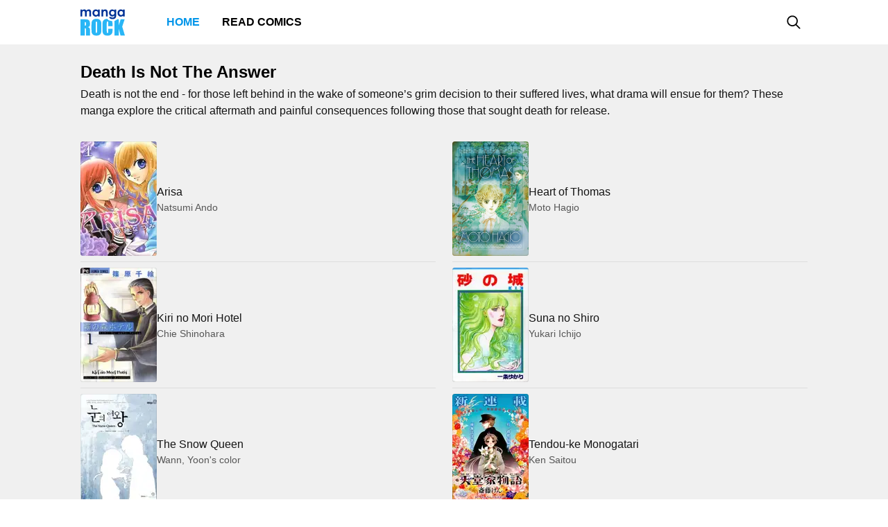

--- FILE ---
content_type: text/html; charset=utf-8
request_url: https://mangarock.com/collection/mrs-collection-100144961
body_size: 4843
content:
<!DOCTYPE html><html lang="en"><head><meta charSet="utf-8"/><link rel="preload" as="image" href="https://i1.inkr.com/v/portal/fc7513cdc62f8019f786152c3b865ad6_18300_thumbnail.jpg/110.webp" imageSrcSet="https://i1.inkr.com/v/portal/fc7513cdc62f8019f786152c3b865ad6_18300_thumbnail.jpg/110.webp 1x, https://i1.inkr.com/v/portal/fc7513cdc62f8019f786152c3b865ad6_18300_thumbnail.jpg/165.webp 1.5x, https://i1.inkr.com/v/portal/fc7513cdc62f8019f786152c3b865ad6_18300_thumbnail.jpg/220.webp 2x" media="(min-width: 960.01px)"/><link rel="preload" as="image" href="https://f01.mrcdn.info/file/mrportal/h/c/n/4/8x.geu_pNjr.jpg" imageSrcSet="https://f01.mrcdn.info/file/mrportal/h/c/n/4/8x.geu_pNjr.jpg 1x, https://f01.mrcdn.info/file/mrportal/h/c/n/4/8x.geu_pNjr.jpg 1.5x, https://f01.mrcdn.info/file/mrportal/h/c/n/4/8x.geu_pNjr.jpg 2x" media="(min-width: 960.01px)"/><link rel="preload" as="image" href="https://i1.inkr.com/v/portal/4e7a81d6a307b66f783a176017fc6c47_136041_thumbnail.jpg/110.webp" imageSrcSet="https://i1.inkr.com/v/portal/4e7a81d6a307b66f783a176017fc6c47_136041_thumbnail.jpg/110.webp 1x, https://i1.inkr.com/v/portal/4e7a81d6a307b66f783a176017fc6c47_136041_thumbnail.jpg/165.webp 1.5x, https://i1.inkr.com/v/portal/4e7a81d6a307b66f783a176017fc6c47_136041_thumbnail.jpg/220.webp 2x" media="(min-width: 960.01px)"/><link rel="preload" as="image" href="https://i1.inkr.com/v/portal/1ad642ac20c328170bfbfb3e68c0b2e8_237033_thumbnail.jpg/110.webp" imageSrcSet="https://i1.inkr.com/v/portal/1ad642ac20c328170bfbfb3e68c0b2e8_237033_thumbnail.jpg/110.webp 1x, https://i1.inkr.com/v/portal/1ad642ac20c328170bfbfb3e68c0b2e8_237033_thumbnail.jpg/165.webp 1.5x, https://i1.inkr.com/v/portal/1ad642ac20c328170bfbfb3e68c0b2e8_237033_thumbnail.jpg/220.webp 2x" media="(min-width: 960.01px)"/><link rel="preload" as="image" href="https://i1.inkr.com/v/portal/b21562fed33433ab160dc9eaa26c7e44_250137_thumbnail.jpg/110.webp" imageSrcSet="https://i1.inkr.com/v/portal/b21562fed33433ab160dc9eaa26c7e44_250137_thumbnail.jpg/110.webp 1x, https://i1.inkr.com/v/portal/b21562fed33433ab160dc9eaa26c7e44_250137_thumbnail.jpg/165.webp 1.5x, https://i1.inkr.com/v/portal/b21562fed33433ab160dc9eaa26c7e44_250137_thumbnail.jpg/220.webp 2x" media="(min-width: 960.01px)"/><link rel="preload" as="image" href="https://i1.inkr.com/v/portal/03614d366ef460e6c1f3d61ef28a56a3_242564_Thumbnail.jpg/110.webp" imageSrcSet="https://i1.inkr.com/v/portal/03614d366ef460e6c1f3d61ef28a56a3_242564_Thumbnail.jpg/110.webp 1x, https://i1.inkr.com/v/portal/03614d366ef460e6c1f3d61ef28a56a3_242564_Thumbnail.jpg/165.webp 1.5x, https://i1.inkr.com/v/portal/03614d366ef460e6c1f3d61ef28a56a3_242564_Thumbnail.jpg/220.webp 2x" media="(min-width: 960.01px)"/><meta name="viewport" content="width=device-width, initial-scale=1.0, minimum-scale=1.0, maximum-scale=5.0"/><link rel="preload" as="image" href="https://i1.inkr.com/v/portal/fc7513cdc62f8019f786152c3b865ad6_18300_thumbnail.jpg/110.webp" imageSrcSet="https://i1.inkr.com/v/portal/fc7513cdc62f8019f786152c3b865ad6_18300_thumbnail.jpg/110.webp 1x, https://i1.inkr.com/v/portal/fc7513cdc62f8019f786152c3b865ad6_18300_thumbnail.jpg/165.webp 1.5x, https://i1.inkr.com/v/portal/fc7513cdc62f8019f786152c3b865ad6_18300_thumbnail.jpg/220.webp 2x" media="(max-width: 960px)"/><link rel="preload" as="image" href="https://f01.mrcdn.info/file/mrportal/h/c/n/4/8x.geu_pNjr.jpg" imageSrcSet="https://f01.mrcdn.info/file/mrportal/h/c/n/4/8x.geu_pNjr.jpg 1x, https://f01.mrcdn.info/file/mrportal/h/c/n/4/8x.geu_pNjr.jpg 1.5x, https://f01.mrcdn.info/file/mrportal/h/c/n/4/8x.geu_pNjr.jpg 2x" media="(max-width: 960px)"/><link rel="preload" as="image" href="https://i1.inkr.com/v/portal/4e7a81d6a307b66f783a176017fc6c47_136041_thumbnail.jpg/110.webp" imageSrcSet="https://i1.inkr.com/v/portal/4e7a81d6a307b66f783a176017fc6c47_136041_thumbnail.jpg/110.webp 1x, https://i1.inkr.com/v/portal/4e7a81d6a307b66f783a176017fc6c47_136041_thumbnail.jpg/165.webp 1.5x, https://i1.inkr.com/v/portal/4e7a81d6a307b66f783a176017fc6c47_136041_thumbnail.jpg/220.webp 2x" media="(max-width: 960px)"/><link rel="preload" as="image" href="https://i1.inkr.com/v/portal/1ad642ac20c328170bfbfb3e68c0b2e8_237033_thumbnail.jpg/110.webp" imageSrcSet="https://i1.inkr.com/v/portal/1ad642ac20c328170bfbfb3e68c0b2e8_237033_thumbnail.jpg/110.webp 1x, https://i1.inkr.com/v/portal/1ad642ac20c328170bfbfb3e68c0b2e8_237033_thumbnail.jpg/165.webp 1.5x, https://i1.inkr.com/v/portal/1ad642ac20c328170bfbfb3e68c0b2e8_237033_thumbnail.jpg/220.webp 2x" media="(max-width: 960px)"/><link rel="preload" as="image" href="https://i1.inkr.com/v/portal/b21562fed33433ab160dc9eaa26c7e44_250137_thumbnail.jpg/110.webp" imageSrcSet="https://i1.inkr.com/v/portal/b21562fed33433ab160dc9eaa26c7e44_250137_thumbnail.jpg/110.webp 1x, https://i1.inkr.com/v/portal/b21562fed33433ab160dc9eaa26c7e44_250137_thumbnail.jpg/165.webp 1.5x, https://i1.inkr.com/v/portal/b21562fed33433ab160dc9eaa26c7e44_250137_thumbnail.jpg/220.webp 2x" media="(max-width: 960px)"/><link rel="preload" as="image" href="https://i1.inkr.com/v/portal/03614d366ef460e6c1f3d61ef28a56a3_242564_Thumbnail.jpg/110.webp" imageSrcSet="https://i1.inkr.com/v/portal/03614d366ef460e6c1f3d61ef28a56a3_242564_Thumbnail.jpg/110.webp 1x, https://i1.inkr.com/v/portal/03614d366ef460e6c1f3d61ef28a56a3_242564_Thumbnail.jpg/165.webp 1.5x, https://i1.inkr.com/v/portal/03614d366ef460e6c1f3d61ef28a56a3_242564_Thumbnail.jpg/220.webp 2x" media="(max-width: 960px)"/><style>
          #__ss__desktop, #__ss__mobile {
            display: none;
            content-visibility: auto;
          }
          @media screen and (min-width: 960.01px) {
            #__ss__desktop {
              display: block;
            }
          }
          @media screen and (max-width: 960px) {
            #__ss__mobile {
              display: block;
            }
          }
        </style><title>Death Is Not The Answer | Manga Rock — Discover and read the best manga and comics</title><meta name="robots" content="index,follow,max-image-preview:large"/><meta name="description" content="Death Is Not The Answer • Death is not the end - for those left behind in the wake of someone’s grim decision to their suffered lives, what drama will ensue for them? These manga explore the critical aftermath and painful consequences following those that sought death for release."/><meta name="twitter:card" content="summary_large_image"/><meta property="og:title" content="Death Is Not The Answer | Manga Rock — Discover and read the best manga and comics"/><meta property="og:description" content="Death Is Not The Answer • Death is not the end - for those left behind in the wake of someone’s grim decision to their suffered lives, what drama will ensue for them? These manga explore the critical aftermath and painful consequences following those that sought death for release."/><meta property="og:url" content="https://mangarock.com/collection/mrs-collection-100144961"/><meta property="og:type" content="article"/><meta property="article:published_time" content="2026-01-20T07:14:28.868Z"/><meta property="article:modified_time" content="2026-01-20T07:14:28.868Z"/><meta property="article:author" content="Manga Rock"/><meta property="article:tag" content="Arisa"/><meta property="article:tag" content="Heart of Thomas"/><meta property="article:tag" content="Kiri no Mori Hotel"/><meta property="article:tag" content="Suna no Shiro"/><meta property="article:tag" content="The Snow Queen"/><meta property="article:tag" content="Tendou-ke Monogatari"/><link rel="canonical" href="https://mangarock.com/collection/mrs-collection-100144961"/><meta name="twitter:site" content="@mangarock"/><meta name="twitter:title" content="Death Is Not The Answer | Manga Rock — Discover and read the best manga and comics"/><meta name="twitter:description" content="Death Is Not The Answer • Death is not the end - for those left behind in the wake of someone’s grim decision to their suffered lives, what drama will ensue for them? These manga explore the critical aftermath and painful consequences following those that sought death for release."/><meta name="twitter:url" content="https://mangarock.com/collection/mrs-collection-100144961"/><meta name="twitter:image" content="https://i1.inkr.com/ik-pms/2023/0/10/10/2464407-787.jpeg/0.jpg"/><meta name="twitter:image:alt" content="Manga Rock"/><meta name="twitter:app:name:iphone" content="Manga Rock"/><meta name="twitter:app:name:ipad" content="Manga Rock"/><meta name="al:web:url" content="https://mangarock.com/collection/mrs-collection-100144961"/><meta name="al:android:app_name" content="Manga Rock"/><meta name="al:web:should_fallback" content="false"/><meta name="al:ios:app_name" content="Manga Rock"/><meta name="next-head-count" content="45"/><link rel="preload" as="style" data-href="https://fonts.googleapis.com/css2?family=Inter:wght@400;500;600;700;800&amp;display=swap"/><noscript><link rel="stylesheet" type="text/css" data-href="https://fonts.googleapis.com/css2?family=Inter:wght@400;500;600;700;800&amp;display=swap"/></noscript><link rel="apple-touch-icon" sizes="57x57" href="/img/favicon/apple-icon-57x57.png"/><link rel="apple-touch-icon" sizes="60x60" href="/img/favicon/apple-icon-60x60.png"/><link rel="apple-touch-icon" sizes="72x72" href="/img/favicon/apple-icon-72x72.png"/><link rel="apple-touch-icon" sizes="76x76" href="/img/favicon/apple-icon-76x76.png"/><link rel="apple-touch-icon" sizes="114x114" href="/img/favicon/apple-icon-114x114.png"/><link rel="apple-touch-icon" sizes="120x120" href="/img/favicon/apple-icon-120x120.png"/><link rel="apple-touch-icon" sizes="144x144" href="/img/favicon/apple-icon-144x144.png"/><link rel="apple-touch-icon" sizes="152x152" href="/img/favicon/apple-icon-152x152.png"/><link rel="apple-touch-icon" sizes="180x180" href="/img/favicon/apple-icon-180x180.png"/><link rel="icon" type="image/png" sizes="192x192" href="/img/favicon/android-icon-192x192.png"/><link rel="icon" type="image/png" sizes="32x32" href="/img/favicon/favicon-32x32.png"/><link rel="icon" type="image/png" sizes="96x96" href="/img/favicon/favicon-96x96.png"/><link rel="icon" type="image/png" sizes="16x16" href="/img/favicon/favicon-16x16.png"/><link rel="manifest" href="/img/favicon/manifest.json"/><meta name="msapplication-TileColor" content="#2196f3"/><meta name="msapplication-TileImage" content="/ms-icon-144x144.png"/><meta name="theme-color" content="#2196f3"/><link rel="preload" href="/_next/static/css/b71dc19916c06560.css" as="style"/><link rel="stylesheet" href="/_next/static/css/b71dc19916c06560.css" data-n-g=""/><link rel="preload" href="/_next/static/css/a87a058628844bdf.css" as="style"/><link rel="stylesheet" href="/_next/static/css/a87a058628844bdf.css" data-n-p=""/><link rel="preload" href="/_next/static/css/22f37ad41af524c9.css" as="style"/><link rel="stylesheet" href="/_next/static/css/22f37ad41af524c9.css" data-n-p=""/><noscript data-n-css=""></noscript><script defer="" nomodule="" src="/_next/static/chunks/polyfills-c67a75d1b6f99dc8.js"></script><script src="/_next/static/chunks/webpack-073ec41c7afa4496.js" defer=""></script><script src="/_next/static/chunks/framework-b759e809ec16812b.js" defer=""></script><script src="/_next/static/chunks/main-446aaf1a3f812b03.js" defer=""></script><script src="/_next/static/chunks/pages/_app-a80d4e049752360c.js" defer=""></script><script src="/_next/static/chunks/822-89cd829fdb7f595f.js" defer=""></script><script src="/_next/static/chunks/675-b73f41980c39ec6a.js" defer=""></script><script src="/_next/static/chunks/316-585f7778fca79d52.js" defer=""></script><script src="/_next/static/chunks/206-222d84563c27d8ed.js" defer=""></script><script src="/_next/static/chunks/117-591b9a987ed96803.js" defer=""></script><script src="/_next/static/chunks/601-8affee502fc0cfca.js" defer=""></script><script src="/_next/static/chunks/pages/collection/%5BcollectionOID%5D-85a092a94ba09fdd.js" defer=""></script><script src="/_next/static/c790eb15580c6550626ae1269e93afc60dfab82f/_buildManifest.js" defer=""></script><script src="/_next/static/c790eb15580c6550626ae1269e93afc60dfab82f/_ssgManifest.js" defer=""></script></head><body><div id="__next"><div id="__ss__desktop"><div id="uui-kit-provider" data-theme="light" data-uui-kit-size="desktop"><div class="MRLayout_root__6crjv"><div class="MRTopBar_wrapper__qtqLk"><header class="MRTopBar_container__Fsmmb"><div class="MRTopBar_leftSide__XOSMR"><a data-next="1" class="NextLink_defaultStyle__8K_Wq MRTopBar_logo__gAksF" href="/"><img src="/img/logo-mangarock.svg" alt="Mangarock Logo"/></a><a data-next="1" class="NextLink_defaultStyle__8K_Wq MRTopBar_web-top-bar-menu-item__BeFGO" href="/"><div class="MRTopBar_link__rtbgP typography-16-semibold MRTopBar_active__9TN0u">Home</div></a><a data-next="1" class="NextLink_defaultStyle__8K_Wq MRTopBar_web-top-bar-menu-item__BeFGO" href="https://comics.inkr.com?utm_source=mr"><div class="MRTopBar_link__rtbgP typography-16-semibold MRTopBar_in-active__yQlTr">Read Comics</div></a></div><div class="MRTopBar_rightSide__wMCw_"><button type="button" class="IconButton_root__K_NyB IconButton_root-variant-ghost__33DIk IconButton_root-size-medium__Da3Yz IconButton_root-ghost-default__jj7ex" aria-haspopup="dialog" aria-expanded="false" aria-controls="radix-:R16b6:" data-state="closed" role="button"><div class="IconButton_icon-container-size-medium__NVjBN"><div class="Icon_root__e1MzF Icon_regular-magnifying-glass__3YQRt"></div></div></button></div></header></div><main class="MRLayout_main__uiMzx"><div class="CollectionDetailPage_root__lmwI6"><div class="CollectionDetailPage_container__Xjnpm"><h1 class="typography-display CollectionDetailPage_title__ruUqp">Death Is Not The Answer</h1><p class="typography-body-regular CollectionDetailPage_description__hOmys">Death is not the end - for those left behind in the wake of someone’s grim decision to their suffered lives, what drama will ensue for them? These manga explore the critical aftermath and painful consequences following those that sought death for release.</p><div class="CollectionDetailPage_content__bkr_A"><a href="/manga/mrs-serie-18300" class="MRLink_link__hxX_5 CollectionDetailPage_titleItem__zqshG"><div class="TitleListItem_root__Tb7ZN TitleListItem_list-item-size-desktop__PH6Hc"><div class="TitleListItem_thumbnail__sVlwA"><div class="ImageFixedAspectRatio_root__SNKV2 PortraitTitleThumbnail_root__ze2Vo thumbnail-border thumbnail-border-radius" style="width:110px;height:165px;color:#ffffff;background-color:#8c8c8c"><picture style="width:110px;height:165px"><source srcSet="https://i1.inkr.com/v/portal/fc7513cdc62f8019f786152c3b865ad6_18300_thumbnail.jpg/110.webp 1x, https://i1.inkr.com/v/portal/fc7513cdc62f8019f786152c3b865ad6_18300_thumbnail.jpg/165.webp 1.5x, https://i1.inkr.com/v/portal/fc7513cdc62f8019f786152c3b865ad6_18300_thumbnail.jpg/220.webp 2x" media="(min-width: 960.01px)"/><img class="ImageFixedAspectRatio_image__YEVYn" fetchpriority="high" src="/_next/static/media/1px.c1358169.png" alt="Arisa" width="110" height="165"/></picture></div></div><div class="TitleListItem_info__O6IUO"><div class="TitleListItem_title-name__MxhsE typography-16-medium">Arisa</div><div class="TitleListItem_badges__wOOvP typography-14-normal">Natsumi Ando</div></div></div><div class="HDivider_root__GQQDP"><div class="HDivider_line__SlZs_"></div></div></a><a href="/manga/mrs-serie-251204" class="MRLink_link__hxX_5 CollectionDetailPage_titleItem__zqshG"><div class="TitleListItem_root__Tb7ZN TitleListItem_list-item-size-desktop__PH6Hc"><div class="TitleListItem_thumbnail__sVlwA"><div class="ImageFixedAspectRatio_root__SNKV2 PortraitTitleThumbnail_root__ze2Vo thumbnail-border thumbnail-border-radius" style="width:110px;height:165px;color:#ffffff;background-color:#8c8c8c"><picture style="width:110px;height:165px"><source srcSet="https://f01.mrcdn.info/file/mrportal/h/c/n/4/8x.geu_pNjr.jpg 1x, https://f01.mrcdn.info/file/mrportal/h/c/n/4/8x.geu_pNjr.jpg 1.5x, https://f01.mrcdn.info/file/mrportal/h/c/n/4/8x.geu_pNjr.jpg 2x" media="(min-width: 960.01px)"/><img class="ImageFixedAspectRatio_image__YEVYn" fetchpriority="high" src="/_next/static/media/1px.c1358169.png" alt="Heart of Thomas" width="110" height="165"/></picture></div></div><div class="TitleListItem_info__O6IUO"><div class="TitleListItem_title-name__MxhsE typography-16-medium">Heart of Thomas</div><div class="TitleListItem_badges__wOOvP typography-14-normal">Moto Hagio</div></div></div><div class="HDivider_root__GQQDP"><div class="HDivider_line__SlZs_"></div></div></a><a href="/manga/mrs-serie-136041" class="MRLink_link__hxX_5 CollectionDetailPage_titleItem__zqshG"><div class="TitleListItem_root__Tb7ZN TitleListItem_list-item-size-desktop__PH6Hc"><div class="TitleListItem_thumbnail__sVlwA"><div class="ImageFixedAspectRatio_root__SNKV2 PortraitTitleThumbnail_root__ze2Vo thumbnail-border thumbnail-border-radius" style="width:110px;height:165px;color:#ffffff;background-color:#8c8c8c"><picture style="width:110px;height:165px"><source srcSet="https://i1.inkr.com/v/portal/4e7a81d6a307b66f783a176017fc6c47_136041_thumbnail.jpg/110.webp 1x, https://i1.inkr.com/v/portal/4e7a81d6a307b66f783a176017fc6c47_136041_thumbnail.jpg/165.webp 1.5x, https://i1.inkr.com/v/portal/4e7a81d6a307b66f783a176017fc6c47_136041_thumbnail.jpg/220.webp 2x" media="(min-width: 960.01px)"/><img class="ImageFixedAspectRatio_image__YEVYn" fetchpriority="high" src="/_next/static/media/1px.c1358169.png" alt="Kiri no Mori Hotel" width="110" height="165"/></picture></div></div><div class="TitleListItem_info__O6IUO"><div class="TitleListItem_title-name__MxhsE typography-16-medium">Kiri no Mori Hotel</div><div class="TitleListItem_badges__wOOvP typography-14-normal">Chie Shinohara</div></div></div><div class="HDivider_root__GQQDP"><div class="HDivider_line__SlZs_"></div></div></a><a href="/manga/mrs-serie-237033" class="MRLink_link__hxX_5 CollectionDetailPage_titleItem__zqshG"><div class="TitleListItem_root__Tb7ZN TitleListItem_list-item-size-desktop__PH6Hc"><div class="TitleListItem_thumbnail__sVlwA"><div class="ImageFixedAspectRatio_root__SNKV2 PortraitTitleThumbnail_root__ze2Vo thumbnail-border thumbnail-border-radius" style="width:110px;height:165px;color:#ffffff;background-color:#8c8c8c"><picture style="width:110px;height:165px"><source srcSet="https://i1.inkr.com/v/portal/1ad642ac20c328170bfbfb3e68c0b2e8_237033_thumbnail.jpg/110.webp 1x, https://i1.inkr.com/v/portal/1ad642ac20c328170bfbfb3e68c0b2e8_237033_thumbnail.jpg/165.webp 1.5x, https://i1.inkr.com/v/portal/1ad642ac20c328170bfbfb3e68c0b2e8_237033_thumbnail.jpg/220.webp 2x" media="(min-width: 960.01px)"/><img class="ImageFixedAspectRatio_image__YEVYn" fetchpriority="high" src="/_next/static/media/1px.c1358169.png" alt="Suna no Shiro" width="110" height="165"/></picture></div></div><div class="TitleListItem_info__O6IUO"><div class="TitleListItem_title-name__MxhsE typography-16-medium">Suna no Shiro</div><div class="TitleListItem_badges__wOOvP typography-14-normal">Yukari Ichijo</div></div></div><div class="HDivider_root__GQQDP"><div class="HDivider_line__SlZs_"></div></div></a><a href="/manga/mrs-serie-250137" class="MRLink_link__hxX_5 CollectionDetailPage_titleItem__zqshG"><div class="TitleListItem_root__Tb7ZN TitleListItem_list-item-size-desktop__PH6Hc"><div class="TitleListItem_thumbnail__sVlwA"><div class="ImageFixedAspectRatio_root__SNKV2 PortraitTitleThumbnail_root__ze2Vo thumbnail-border thumbnail-border-radius" style="width:110px;height:165px;color:#ffffff;background-color:#8c8c8c"><picture style="width:110px;height:165px"><source srcSet="https://i1.inkr.com/v/portal/b21562fed33433ab160dc9eaa26c7e44_250137_thumbnail.jpg/110.webp 1x, https://i1.inkr.com/v/portal/b21562fed33433ab160dc9eaa26c7e44_250137_thumbnail.jpg/165.webp 1.5x, https://i1.inkr.com/v/portal/b21562fed33433ab160dc9eaa26c7e44_250137_thumbnail.jpg/220.webp 2x" media="(min-width: 960.01px)"/><img class="ImageFixedAspectRatio_image__YEVYn" fetchpriority="high" src="/_next/static/media/1px.c1358169.png" alt="The Snow Queen" width="110" height="165"/></picture></div></div><div class="TitleListItem_info__O6IUO"><div class="TitleListItem_title-name__MxhsE typography-16-medium">The Snow Queen</div><div class="TitleListItem_badges__wOOvP typography-14-normal">Wann, Yoon&#x27;s color</div></div></div></a><a href="/manga/mrs-serie-242564" class="MRLink_link__hxX_5 CollectionDetailPage_titleItem__zqshG"><div class="TitleListItem_root__Tb7ZN TitleListItem_list-item-size-desktop__PH6Hc"><div class="TitleListItem_thumbnail__sVlwA"><div class="ImageFixedAspectRatio_root__SNKV2 PortraitTitleThumbnail_root__ze2Vo thumbnail-border thumbnail-border-radius" style="width:110px;height:165px;color:#ffffff;background-color:#8c8c8c"><picture style="width:110px;height:165px"><source srcSet="https://i1.inkr.com/v/portal/03614d366ef460e6c1f3d61ef28a56a3_242564_Thumbnail.jpg/110.webp 1x, https://i1.inkr.com/v/portal/03614d366ef460e6c1f3d61ef28a56a3_242564_Thumbnail.jpg/165.webp 1.5x, https://i1.inkr.com/v/portal/03614d366ef460e6c1f3d61ef28a56a3_242564_Thumbnail.jpg/220.webp 2x" media="(min-width: 960.01px)"/><img class="ImageFixedAspectRatio_image__YEVYn" fetchpriority="high" src="/_next/static/media/1px.c1358169.png" alt="Tendou-ke Monogatari" width="110" height="165"/></picture></div></div><div class="TitleListItem_info__O6IUO"><div class="TitleListItem_title-name__MxhsE typography-16-medium">Tendou-ke Monogatari</div><div class="TitleListItem_badges__wOOvP typography-14-normal">Ken Saitou</div></div></div></a></div></div></div></main><footer class="MRFooter_container__8gZNi"><a data-next="1" class="NextLink_defaultStyle__8K_Wq" href="/"><img src="/img/logo-mangarock.svg" alt="Mangarock Logo"/></a><div class="MRFooter_rightSide__spPvL"><a data-next="1" class="NextLink_defaultStyle__8K_Wq typography-16-medium" href="https://inkr.com">Visit our new home</a><a data-next="1" class="NextLink_defaultStyle__8K_Wq typography-16-medium" href="https://ourstory.inkr.com/">Read our past story</a><a data-next="1" class="NextLink_defaultStyle__8K_Wq typography-16-medium" href="https://inkr.com">Contact Us</a></div></footer></div></div></div><div id="__ss__mobile"><div id="uui-kit-provider" data-theme="light" data-uui-kit-size="mobile"><div class="MRLayout_root__6crjv"><div class="MRTopBar_wrapper__qtqLk"><header class="MRTopBar_container__Fsmmb MRTopBar_mobile__t6HSV"><div class="MRTopBar_leftSide__XOSMR"><button type="button" class="IconButton_root__K_NyB IconButton_root-variant-ghost__33DIk IconButton_root-size-medium__Da3Yz IconButton_root-ghost-default__jj7ex MRTopBar_hamburger__BeGNP"><div class="IconButton_icon-container-size-medium__NVjBN"><div class="Icon_root__e1MzF Icon_solid-bars__klTvL"></div></div></button><a data-next="1" class="NextLink_defaultStyle__8K_Wq MRTopBar_logo__gAksF" href="/"><img src="/img/logo-mangarock.svg" alt="Mangarock Logo"/></a></div><div class="MRTopBar_rightSide__wMCw_"><button type="button" class="IconButton_root__K_NyB IconButton_root-variant-ghost__33DIk IconButton_root-size-medium__Da3Yz IconButton_root-ghost-default__jj7ex"><div class="IconButton_icon-container-size-medium__NVjBN"><div class="Icon_root__e1MzF Icon_regular-magnifying-glass__3YQRt"></div></div></button></div></header></div><main class="MRLayout_main__uiMzx"><div class="CollectionDetailPage_root__lmwI6"><div class="CollectionDetailPage_container__Xjnpm"><h1 class="typography-display CollectionDetailPage_title__ruUqp">Death Is Not The Answer</h1><p class="typography-body-regular CollectionDetailPage_description__hOmys">Death is not the end - for those left behind in the wake of someone’s grim decision to their suffered lives, what drama will ensue for them? These manga explore the critical aftermath and painful consequences following those that sought death for release.</p><div class="CollectionDetailPage_content__bkr_A"><a href="/manga/mrs-serie-18300" class="MRLink_link__hxX_5 CollectionDetailPage_titleItem__zqshG"><div class="TitleListItem_root__Tb7ZN TitleListItem_list-item-size-desktop__PH6Hc"><div class="TitleListItem_thumbnail__sVlwA"><div class="ImageFixedAspectRatio_root__SNKV2 PortraitTitleThumbnail_root__ze2Vo thumbnail-border thumbnail-border-radius" style="width:110px;height:165px;color:#ffffff;background-color:#8c8c8c"><picture style="width:110px;height:165px"><source srcSet="https://i1.inkr.com/v/portal/fc7513cdc62f8019f786152c3b865ad6_18300_thumbnail.jpg/110.webp 1x, https://i1.inkr.com/v/portal/fc7513cdc62f8019f786152c3b865ad6_18300_thumbnail.jpg/165.webp 1.5x, https://i1.inkr.com/v/portal/fc7513cdc62f8019f786152c3b865ad6_18300_thumbnail.jpg/220.webp 2x" media="(max-width: 960px)"/><img class="ImageFixedAspectRatio_image__YEVYn" fetchpriority="high" src="/_next/static/media/1px.c1358169.png" alt="Arisa" width="110" height="165"/></picture></div></div><div class="TitleListItem_info__O6IUO"><div class="TitleListItem_title-name__MxhsE typography-16-medium">Arisa</div><div class="TitleListItem_badges__wOOvP typography-14-normal">Natsumi Ando</div></div></div><div class="HDivider_root__GQQDP"><div class="HDivider_line__SlZs_"></div></div></a><a href="/manga/mrs-serie-251204" class="MRLink_link__hxX_5 CollectionDetailPage_titleItem__zqshG"><div class="TitleListItem_root__Tb7ZN TitleListItem_list-item-size-desktop__PH6Hc"><div class="TitleListItem_thumbnail__sVlwA"><div class="ImageFixedAspectRatio_root__SNKV2 PortraitTitleThumbnail_root__ze2Vo thumbnail-border thumbnail-border-radius" style="width:110px;height:165px;color:#ffffff;background-color:#8c8c8c"><picture style="width:110px;height:165px"><source srcSet="https://f01.mrcdn.info/file/mrportal/h/c/n/4/8x.geu_pNjr.jpg 1x, https://f01.mrcdn.info/file/mrportal/h/c/n/4/8x.geu_pNjr.jpg 1.5x, https://f01.mrcdn.info/file/mrportal/h/c/n/4/8x.geu_pNjr.jpg 2x" media="(max-width: 960px)"/><img class="ImageFixedAspectRatio_image__YEVYn" fetchpriority="high" src="/_next/static/media/1px.c1358169.png" alt="Heart of Thomas" width="110" height="165"/></picture></div></div><div class="TitleListItem_info__O6IUO"><div class="TitleListItem_title-name__MxhsE typography-16-medium">Heart of Thomas</div><div class="TitleListItem_badges__wOOvP typography-14-normal">Moto Hagio</div></div></div><div class="HDivider_root__GQQDP"><div class="HDivider_line__SlZs_"></div></div></a><a href="/manga/mrs-serie-136041" class="MRLink_link__hxX_5 CollectionDetailPage_titleItem__zqshG"><div class="TitleListItem_root__Tb7ZN TitleListItem_list-item-size-desktop__PH6Hc"><div class="TitleListItem_thumbnail__sVlwA"><div class="ImageFixedAspectRatio_root__SNKV2 PortraitTitleThumbnail_root__ze2Vo thumbnail-border thumbnail-border-radius" style="width:110px;height:165px;color:#ffffff;background-color:#8c8c8c"><picture style="width:110px;height:165px"><source srcSet="https://i1.inkr.com/v/portal/4e7a81d6a307b66f783a176017fc6c47_136041_thumbnail.jpg/110.webp 1x, https://i1.inkr.com/v/portal/4e7a81d6a307b66f783a176017fc6c47_136041_thumbnail.jpg/165.webp 1.5x, https://i1.inkr.com/v/portal/4e7a81d6a307b66f783a176017fc6c47_136041_thumbnail.jpg/220.webp 2x" media="(max-width: 960px)"/><img class="ImageFixedAspectRatio_image__YEVYn" fetchpriority="high" src="/_next/static/media/1px.c1358169.png" alt="Kiri no Mori Hotel" width="110" height="165"/></picture></div></div><div class="TitleListItem_info__O6IUO"><div class="TitleListItem_title-name__MxhsE typography-16-medium">Kiri no Mori Hotel</div><div class="TitleListItem_badges__wOOvP typography-14-normal">Chie Shinohara</div></div></div><div class="HDivider_root__GQQDP"><div class="HDivider_line__SlZs_"></div></div></a><a href="/manga/mrs-serie-237033" class="MRLink_link__hxX_5 CollectionDetailPage_titleItem__zqshG"><div class="TitleListItem_root__Tb7ZN TitleListItem_list-item-size-desktop__PH6Hc"><div class="TitleListItem_thumbnail__sVlwA"><div class="ImageFixedAspectRatio_root__SNKV2 PortraitTitleThumbnail_root__ze2Vo thumbnail-border thumbnail-border-radius" style="width:110px;height:165px;color:#ffffff;background-color:#8c8c8c"><picture style="width:110px;height:165px"><source srcSet="https://i1.inkr.com/v/portal/1ad642ac20c328170bfbfb3e68c0b2e8_237033_thumbnail.jpg/110.webp 1x, https://i1.inkr.com/v/portal/1ad642ac20c328170bfbfb3e68c0b2e8_237033_thumbnail.jpg/165.webp 1.5x, https://i1.inkr.com/v/portal/1ad642ac20c328170bfbfb3e68c0b2e8_237033_thumbnail.jpg/220.webp 2x" media="(max-width: 960px)"/><img class="ImageFixedAspectRatio_image__YEVYn" fetchpriority="high" src="/_next/static/media/1px.c1358169.png" alt="Suna no Shiro" width="110" height="165"/></picture></div></div><div class="TitleListItem_info__O6IUO"><div class="TitleListItem_title-name__MxhsE typography-16-medium">Suna no Shiro</div><div class="TitleListItem_badges__wOOvP typography-14-normal">Yukari Ichijo</div></div></div><div class="HDivider_root__GQQDP"><div class="HDivider_line__SlZs_"></div></div></a><a href="/manga/mrs-serie-250137" class="MRLink_link__hxX_5 CollectionDetailPage_titleItem__zqshG"><div class="TitleListItem_root__Tb7ZN TitleListItem_list-item-size-desktop__PH6Hc"><div class="TitleListItem_thumbnail__sVlwA"><div class="ImageFixedAspectRatio_root__SNKV2 PortraitTitleThumbnail_root__ze2Vo thumbnail-border thumbnail-border-radius" style="width:110px;height:165px;color:#ffffff;background-color:#8c8c8c"><picture style="width:110px;height:165px"><source srcSet="https://i1.inkr.com/v/portal/b21562fed33433ab160dc9eaa26c7e44_250137_thumbnail.jpg/110.webp 1x, https://i1.inkr.com/v/portal/b21562fed33433ab160dc9eaa26c7e44_250137_thumbnail.jpg/165.webp 1.5x, https://i1.inkr.com/v/portal/b21562fed33433ab160dc9eaa26c7e44_250137_thumbnail.jpg/220.webp 2x" media="(max-width: 960px)"/><img class="ImageFixedAspectRatio_image__YEVYn" fetchpriority="high" src="/_next/static/media/1px.c1358169.png" alt="The Snow Queen" width="110" height="165"/></picture></div></div><div class="TitleListItem_info__O6IUO"><div class="TitleListItem_title-name__MxhsE typography-16-medium">The Snow Queen</div><div class="TitleListItem_badges__wOOvP typography-14-normal">Wann, Yoon&#x27;s color</div></div></div></a><a href="/manga/mrs-serie-242564" class="MRLink_link__hxX_5 CollectionDetailPage_titleItem__zqshG"><div class="TitleListItem_root__Tb7ZN TitleListItem_list-item-size-desktop__PH6Hc"><div class="TitleListItem_thumbnail__sVlwA"><div class="ImageFixedAspectRatio_root__SNKV2 PortraitTitleThumbnail_root__ze2Vo thumbnail-border thumbnail-border-radius" style="width:110px;height:165px;color:#ffffff;background-color:#8c8c8c"><picture style="width:110px;height:165px"><source srcSet="https://i1.inkr.com/v/portal/03614d366ef460e6c1f3d61ef28a56a3_242564_Thumbnail.jpg/110.webp 1x, https://i1.inkr.com/v/portal/03614d366ef460e6c1f3d61ef28a56a3_242564_Thumbnail.jpg/165.webp 1.5x, https://i1.inkr.com/v/portal/03614d366ef460e6c1f3d61ef28a56a3_242564_Thumbnail.jpg/220.webp 2x" media="(max-width: 960px)"/><img class="ImageFixedAspectRatio_image__YEVYn" fetchpriority="high" src="/_next/static/media/1px.c1358169.png" alt="Tendou-ke Monogatari" width="110" height="165"/></picture></div></div><div class="TitleListItem_info__O6IUO"><div class="TitleListItem_title-name__MxhsE typography-16-medium">Tendou-ke Monogatari</div><div class="TitleListItem_badges__wOOvP typography-14-normal">Ken Saitou</div></div></div></a></div></div></div></main><footer class="MRFooter_container__8gZNi MRFooter_mobile__2Qijb"><a data-next="1" class="NextLink_defaultStyle__8K_Wq" href="/"><img src="/img/logo-mangarock.svg" alt="Mangarock Logo"/></a><div class="MRFooter_rightSide__spPvL"><a data-next="1" class="NextLink_defaultStyle__8K_Wq typography-16-medium" href="https://inkr.com">Visit our new home</a><a data-next="1" class="NextLink_defaultStyle__8K_Wq typography-16-medium" href="https://ourstory.inkr.com/">Read our past story</a><a data-next="1" class="NextLink_defaultStyle__8K_Wq typography-16-medium" href="https://inkr.com">Contact Us</a></div></footer></div></div></div></div><script>
                // remove unwanted layout
                if (typeof window !== "undefined") {
                  let divId = "";
                  if (window.innerWidth > 960) {
                    divId = "__ss__mobile";
                  } else {
                    divId = "__ss__desktop";
                  }
                  const elem = document.getElementById(divId);
                  if (elem) {
                    elem.remove();
                  }
                }
              </script><script id="__NEXT_DATA__" type="application/json">{"props":{"pageProps":{"dehydratedState":{"mutations":[],"queries":[{"state":{"data":{"oid":"mrs-collection-100144961","name":"Death Is Not The Answer","description":"Death is not the end - for those left behind in the wake of someone’s grim decision to their suffered lives, what drama will ensue for them? These manga explore the critical aftermath and painful consequences following those that sought death for release.","series":[{"oid":"mrs-serie-18300","name":"Arisa","thumbnail":"https://vgfiles.nabstudio.com/portal/fc7513cdc62f8019f786152c3b865ad6_18300_thumbnail.jpg","authors":[{"oid":"mrs-author-330873","name":"Natsumi Ando","roles":["art","story"]}]},{"oid":"mrs-serie-251204","name":"Heart of Thomas","thumbnail":"https://f01.mrcdn.info/file/mrportal/h/c/n/4/8x.geu_pNjr.jpg","authors":[{"oid":"mrs-author-333832","name":"Moto Hagio","roles":["art","story"]}]},{"oid":"mrs-serie-136041","name":"Kiri no Mori Hotel","thumbnail":"https://vgfiles.nabstudio.com/portal/4e7a81d6a307b66f783a176017fc6c47_136041_thumbnail.jpg","authors":[{"oid":"mrs-author-327336","name":"Chie Shinohara","roles":["art","story"]}]},{"oid":"mrs-serie-237033","name":"Suna no Shiro","thumbnail":"https://vgfiles.nabstudio.com/portal/1ad642ac20c328170bfbfb3e68c0b2e8_237033_thumbnail.jpg","authors":[{"oid":"mrs-author-332815","name":"Yukari Ichijo","roles":["art","story"]}]},{"oid":"mrs-serie-250137","name":"The Snow Queen","thumbnail":"https://vgfiles.nabstudio.com/portal/b21562fed33433ab160dc9eaa26c7e44_250137_thumbnail.jpg","authors":[{"oid":"mrs-author-304218","name":"Wann","roles":["art"]},{"oid":"mrs-author-100006169","name":"Yoon's color","roles":["story"]}]},{"oid":"mrs-serie-242564","name":"Tendou-ke Monogatari","thumbnail":"https://vgfiles.nabstudio.com/portal/03614d366ef460e6c1f3d61ef28a56a3_242564_Thumbnail.jpg","authors":[{"oid":"mrs-author-318349","name":"Ken Saitou","roles":["art","story"]}]}]},"dataUpdateCount":1,"dataUpdatedAt":1768893268868,"error":null,"errorUpdateCount":0,"errorUpdatedAt":0,"fetchFailureCount":0,"fetchFailureReason":null,"fetchMeta":null,"isInvalidated":false,"status":"success","fetchStatus":"idle"},"queryKey":["COLLECTION_PAGES--GET_COLLECTION_DETAIL","mrs-collection-100144961"],"queryHash":"[\"COLLECTION_PAGES--GET_COLLECTION_DETAIL\",\"mrs-collection-100144961\"]"}]},"SEOMeta":{"title":"Death Is Not The Answer | Manga Rock — Discover and read the best manga and comics","defaultTitle":"Death Is Not The Answer | Manga Rock — Discover and read the best manga and comics","description":"Death Is Not The Answer • Death is not the end - for those left behind in the wake of someone’s grim decision to their suffered lives, what drama will ensue for them? These manga explore the critical aftermath and painful consequences following those that sought death for release.","canonical":"https://mangarock.com/collection/mrs-collection-100144961","openGraph":{"title":"Death Is Not The Answer | Manga Rock — Discover and read the best manga and comics","description":"Death Is Not The Answer • Death is not the end - for those left behind in the wake of someone’s grim decision to their suffered lives, what drama will ensue for them? These manga explore the critical aftermath and painful consequences following those that sought death for release.","type":"article","article":{"authors":["Manga Rock"],"modifiedTime":"2026-01-20T07:14:28.868Z","publishedTime":"2026-01-20T07:14:28.868Z","tags":["Arisa","Heart of Thomas","Kiri no Mori Hotel","Suna no Shiro","The Snow Queen","Tendou-ke Monogatari"]}},"twitter":{"cardType":"summary_large_image"},"keywords":["Arisa","Heart of Thomas","Kiri no Mori Hotel","Suna no Shiro","The Snow Queen","Tendou-ke Monogatari"],"additionalMetaTags":[{"name":"twitter:site","content":"@mangarock"},{"name":"twitter:title","content":"Death Is Not The Answer | Manga Rock — Discover and read the best manga and comics"},{"name":"twitter:description","content":"Death Is Not The Answer • Death is not the end - for those left behind in the wake of someone’s grim decision to their suffered lives, what drama will ensue for them? These manga explore the critical aftermath and painful consequences following those that sought death for release."},{"name":"twitter:url","content":"https://mangarock.com/collection/mrs-collection-100144961"},{"name":"twitter:image","content":"https://i1.inkr.com/ik-pms/2023/0/10/10/2464407-787.jpeg/0.jpg"},{"name":"twitter:image:alt","content":"Manga Rock"},{"name":"twitter:app:name:iphone","content":"Manga Rock"},{"name":"twitter:app:name:ipad","content":"Manga Rock"},{"name":"al:web:url","content":"https://mangarock.com/collection/mrs-collection-100144961"},{"name":"al:android:app_name","content":"Manga Rock"},{"name":"al:web:should_fallback","content":"false"},{"name":"al:ios:app_name","content":"Manga Rock"}],"robotsProps":{"maxImagePreview":"large"}}},"__N_SSG":true},"page":"/collection/[collectionOID]","query":{"collectionOID":"mrs-collection-100144961"},"buildId":"c790eb15580c6550626ae1269e93afc60dfab82f","runtimeConfig":{"NEXTJS_CONFIG_LOADED":"true"},"isFallback":false,"gsp":true,"customServer":true,"scriptLoader":[]}</script><script defer src="https://static.cloudflareinsights.com/beacon.min.js/vcd15cbe7772f49c399c6a5babf22c1241717689176015" integrity="sha512-ZpsOmlRQV6y907TI0dKBHq9Md29nnaEIPlkf84rnaERnq6zvWvPUqr2ft8M1aS28oN72PdrCzSjY4U6VaAw1EQ==" data-cf-beacon='{"version":"2024.11.0","token":"43187b3e5779458aa1709d3c161907e7","r":1,"server_timing":{"name":{"cfCacheStatus":true,"cfEdge":true,"cfExtPri":true,"cfL4":true,"cfOrigin":true,"cfSpeedBrain":true},"location_startswith":null}}' crossorigin="anonymous"></script>
</body></html>

--- FILE ---
content_type: text/css; charset=UTF-8
request_url: https://mangarock.com/_next/static/css/22f37ad41af524c9.css
body_size: 1458
content:
.HDivider_root__GQQDP{display:flex;flex-direction:row;justify-content:center;align-items:center;gap:8px;flex:none;align-self:stretch;flex-grow:1;order:0}.HDivider_line__SlZs_{flex:none;order:0;flex-grow:1;height:0;box-sizing:border-box;border-top:1px solid var(--color-blackalpha-200)}.Checkbox_root__Q2CTL{display:flex;flex-direction:row;align-items:center;justify-content:center;border-radius:4px;border:2px solid var(--color-neutral-400);cursor:pointer;padding:0;flex-shrink:0}.Checkbox_root__Q2CTL:disabled{opacity:.3}.Checkbox_root__Q2CTL.Checkbox_large__FIP0D{height:20px;width:20px}.Checkbox_root__Q2CTL.Checkbox_medium__Q9Nbq{height:16px;width:16px}.Checkbox_root__Q2CTL.Checkbox_small__J_af9{height:12px;width:12px}.Checkbox_root__Q2CTL[data-state=checked]{background:var(--color-black);border:none}@media(hover:hover){.Checkbox_root__Q2CTL[data-state=checked]:hover{background:var(--color-blackalpha-800)}}.Checkbox_root__Q2CTL[data-state=unchecked]{background:var(--color-white)}.Checkbox_root__Q2CTL[data-state=indeterminate]{background:var(--color-black);border:none}.Checkbox_indicator__vzYyM{color:var(--color-white)}.ImageFixedAspectRatio_root__SNKV2{position:relative;overflow:hidden}.ImageFixedAspectRatio_loading-view__1Z7Nb{position:absolute;left:0;top:0;width:100%;height:100%}.ImageFixedAspectRatio_image__YEVYn{position:relative;width:100%;height:100%;-o-object-fit:cover;object-fit:cover;color:transparent!important}@media(hover:hover){.PortraitTitleThumbnail_root__ze2Vo.PortraitTitleThumbnail_hoverable__7KCTX:hover:after{background-color:var(--color-blackalpha-400)}}.PortraitTitleThumbnail_loading-view__Pl4PF{display:flex;flex-direction:column;justify-content:center;align-items:center;width:100%;height:100%}.PortraitTitleThumbnail_loading-title-name__uDCiP{flex:none;flex-grow:0;align-self:stretch;display:-webkit-box;max-width:100%;-webkit-line-clamp:3;-webkit-box-orient:vertical;overflow:hidden;padding:0 12px;text-align:center}.FreeTitleAccessBadge_root__CN2Lm{display:flex;align-items:center;justify-content:center;position:relative;height:20px;flex-direction:row;padding:3px 5px;box-sizing:border-box;text-align:center}.FreeTitleAccessBadge_root__CN2Lm.FreeTitleAccessBadge_variant-outline__62cqa{border-radius:4px;border:1px solid var(--color-blackalpha-300);color:var(--color-black)}.FreeTitleAccessBadge_root__CN2Lm.FreeTitleAccessBadge_variant-default__U8yS5{border-radius:4px 0;background-color:rgba(0,0,0,.8);color:#fff}.FreeTitleAccessBadge_text__ZwTvY{width:26px;height:17px;flex-shrink:0}.FreeTitleAccessBadge_text__ZwTvY,.IconTitleAccessBadge_root__w_qts{display:flex;align-items:center;justify-content:center;position:relative}.IconTitleAccessBadge_root__w_qts{height:20px;flex-direction:row;padding:3px 5px;box-sizing:border-box;text-align:center;border-radius:4px 0;background-color:rgba(0,0,0,.8);color:#fff}.IconTitleAccessBadge_root__w_qts.IconTitleAccessBadge_variant-outline__UIf_c{border-radius:4px;border:1px solid var(--color-blackalpha-300);color:var(--color-black)}.IconTitleAccessBadge_icon__EIUuG{position:relative;color:inherit}.PercentageOff_text__HDPNJ,.TimeLeft_root__ljUuG{position:relative;display:inline-block;text-align:center}.TitleCoinDiscountBadge_container-medium__yf3hk{width:auto;display:flex;flex-direction:row;justify-content:flex-start;align-items:center;text-align:center;box-sizing:border-box;padding:4px;color:var(--color-green-400)}.TitleCoinDiscountBadge_box-medium__qtWxx{flex-direction:row;flex:1 1;border-radius:var(--radius-round-4);border:1px solid var(--color-whitealpha-200);position:relative}.TitleCoinDiscountBadge_box-medium__qtWxx,.TitleCoinDiscountBadge_box-small__rTWs_{display:flex;box-sizing:border-box;align-items:center;background-color:var(--color-blackalpha-900);padding:2px 4px;justify-content:space-between}.TitleCoinDiscountBadge_box-small__rTWs_{border-radius:0 0 var(--radius-round-4) var(--radius-round-4);border:1px solid var(--color-whitealpha-200);width:auto;flex-direction:row;text-align:center;color:var(--color-green-400)}@font-face{font-family:INKR Icon;font-style:normal;font-weight:400;src:url(/_next/static/media/inkr-icon.0a95603d.woff2) format("woff2");font-display:swap}.FontIcon_root___9lrJ{font-family:INKR Icon,sans-serif!important}.TitleContextualBadge_text-a__TgoXj{color:inherit;text-decoration:none}@media(hover:hover){.TitleContextualBadge_text-a__TgoXj:hover{color:var(--color-blackalpha-700)}}.TitleListItem_root__Tb7ZN{width:100%;box-sizing:border-box;display:flex;flex-direction:row;align-items:center;padding:8px 0;gap:12px;cursor:pointer}@media(hover:hover){.TitleListItem_root__Tb7ZN.TitleListItem_list-item-size-desktop__PH6Hc:hover{background-color:var(--color-blackalpha-200)}}.TitleListItem_order-number__TSRP0{color:var(--color-black);padding:0;width:34px;text-align:center;flex-shrink:0}.TitleListItem_order-number__TSRP0.TitleListItem_order-number-size-mobile__FesiH{padding:0;width:28px}.TitleListItem_thumbnail__sVlwA{position:relative}.TitleListItem_root__Tb7ZN .TitleListItem_title-access-badge__Tv_zt{position:absolute;left:0;top:0}.TitleListItem_root__Tb7ZN .TitleListItem_title-coin-discount-badge__DtxpS{position:absolute;left:0;right:0;bottom:0}.TitleListItem_badge__8XHMb{position:absolute;right:-3px;top:-3px}.TitleListItem_info__O6IUO{display:flex;flex-direction:column}.TitleListItem_title-name__MxhsE{display:-webkit-box;-webkit-line-clamp:2;-webkit-box-orient:vertical;overflow:hidden;color:var(--color-blackalpha-900)}.TitleListItem_badges__wOOvP{display:flex;flex-direction:row;align-items:baseline;padding:0;gap:4px;flex:none;align-self:stretch;flex-grow:0;color:var(--color-blackalpha-700)}.CollectionDetailPage_root__lmwI6{background-color:var(--color-neutral-100);position:relative;padding-top:24px;padding-bottom:72px}.CollectionDetailPage_container__Xjnpm{width:100%;max-width:var(--container-width);margin:0 auto}@media(max-width:1048px){.CollectionDetailPage_container__Xjnpm{padding-left:16px;padding-right:16px}}.CollectionDetailPage_content__bkr_A{display:grid;grid-column-gap:24px;-moz-column-gap:24px;column-gap:24px;grid-template-columns:1fr 1fr}@media(max-width:1048px){.CollectionDetailPage_content__bkr_A{grid-template-columns:1fr}}.CollectionDetailPage_titleItem__zqshG{display:block}.CollectionDetailPage_title__ruUqp{margin:0 0 4px}.CollectionDetailPage_description__hOmys{color:var(--color-blackalpha-900);margin:0 0 24px}@media(max-width:1048px){.CollectionDetailPage_description__hOmys{grid-template-columns:1fr;margin-bottom:16px}}

--- FILE ---
content_type: application/javascript; charset=UTF-8
request_url: https://mangarock.com/_next/static/chunks/pages/collection/%5BcollectionOID%5D-85a092a94ba09fdd.js
body_size: 1063
content:
(self.webpackChunk_N_E=self.webpackChunk_N_E||[]).push([[172],{5028:function(n,t,e){(window.__NEXT_P=window.__NEXT_P||[]).push(["/collection/[collectionOID]",function(){return e(9973)}])},3043:function(n,t,e){"use strict";e.d(t,{I:function(){return r}});var i,o=e(7994);!function(n){n.GET_COLLECTION_LIST="GET_COLLECTION_LIST",n.GET_COLLECTION_DETAIL="GET_COLLECTION_DETAIL"}(i||(i={}));var r=(0,o.X)("COLLECTION_PAGES",i)},9973:function(n,t,e){"use strict";e.r(t),e.d(t,{__N_SSG:function(){return P},default:function(){return b}});var i=e(5893),o=e(8959),r=e(5303),l=e(486),c=e(3967),u=e.n(c),a=e(2276),s=e(8206),d=e(5114),_=e(3185),v=e(9008),f=e.n(v),h=e(1163),m=e(7568),p=e(7582),E=e(7992),I=e(4232),g=e(1604),C=(g.z.object({collections:g.z.array(I.go)}),new E.pB(E.Yw.POST,"/api/v0/collections/info")),T=e(7837),L=e(2573),O=e(3043),N=function(){var n=(0,m.Z)((function(n){var t;return(0,p.__generator)(this,(function(e){switch(e.label){case 0:return[4,(0,L.r)(C.getEndpoint(""),C.getFetchOptions({collections:[n]}))];case 1:return[2,null===(t=e.sent())||void 0===t?void 0:t[0]]}}))}));return function(t){return n.apply(this,arguments)}}(),x=(e(7294),e(8128)),j=e(5606),D=e.n(j);function z(){var n,t,e=(0,h.useRouter)(),c=function(n){return(0,T.a)({queryKey:[O.I.GET_COLLECTION_DETAIL,n],queryFn:function(){return N(n)},enabled:!!n})}(((null===e||void 0===e?void 0:e.query)||{}).collectionOID).data,s=(null===c||void 0===c?void 0:c.series)||[],v=null!==(t=null===c||void 0===c||null===(n=c.series)||void 0===n?void 0:n.length)&&void 0!==t?t:0;return(0,i.jsxs)(i.Fragment,{children:[(0,i.jsx)(f(),{children:(0,i.jsxs)("title",{children:[null===c||void 0===c?void 0:c.name," | ",x.XI]})}),(0,i.jsx)("div",{className:D().root,children:(0,i.jsxs)("div",{className:D().container,children:[(0,i.jsx)("h1",{className:u()(l.J$,D().title),children:null===c||void 0===c?void 0:c.name}),(0,i.jsx)("p",{className:u()(l.Gu,D().description),children:null===c||void 0===c?void 0:c.description}),(0,i.jsx)("div",{className:D().content,children:null===s||void 0===s?void 0:s.map((function(n,t){var e=n.oid,l=n.name,c=n.thumbnail,u=n.authors;return(0,i.jsxs)(a.z,{className:D().titleItem,href:d.z.SERIES_DETAIL(e),children:[(0,i.jsx)(r.J,{titleName:l,thumbnail:{imageURL:c,alt:l,textColor:_.P,textBgColor:_._,addAltTextToImageURLForSEO:!1},badges1:u&&(null===u||void 0===u?void 0:u.length)>0?[{type:"custom-info",customInfo:u.slice(0,4).map((function(n){return n.name})).join(", ")}]:[]}),t!==v-1&&t!==v-2&&(0,i.jsx)(o.c,{})]},e)}))})]})})]})}z.getLayout=function(n){return(0,i.jsx)(s.i,{children:n})};var P=!0,b=z},4232:function(n,t,e){"use strict";e.d(t,{go:function(){return o}});var i=e(1604),o=(i.z.string().datetime({precision:3}),i.z.preprocess((function(n){return"string"!==typeof n||"true"!==n&&"false"!==n?n:"true"===n}),i.z.boolean()),i.z.string().regex(/[a-z]+-[a-z]+-[0-9]+/))},5606:function(n){n.exports={root:"CollectionDetailPage_root__lmwI6",container:"CollectionDetailPage_container__Xjnpm",content:"CollectionDetailPage_content__bkr_A",titleItem:"CollectionDetailPage_titleItem__zqshG",title:"CollectionDetailPage_title__ruUqp",description:"CollectionDetailPage_description__hOmys"}}},function(n){n.O(0,[822,675,316,206,117,601,774,888,179],(function(){return t=5028,n(n.s=t);var t}));var t=n.O();_N_E=t}]);